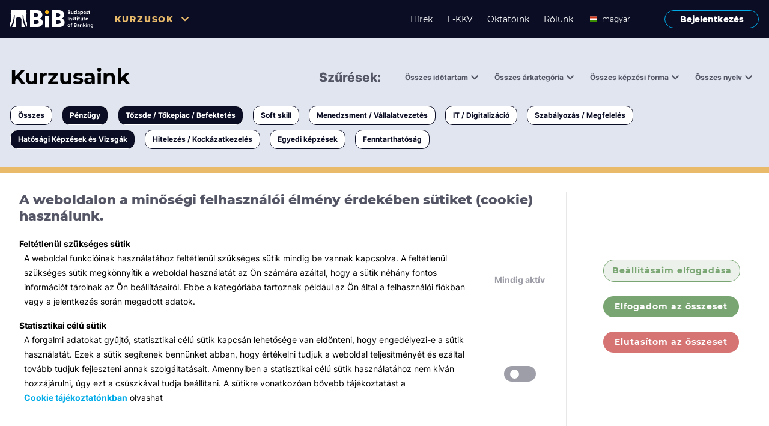

--- FILE ---
content_type: text/html; charset=utf-8
request_url: https://www.bib-edu.hu/kurzusok?categoryId=o-1&categoryId=o-7&categoryId=o-2&page=0&training-forms=W
body_size: 5709
content:
<!-- Libs--><!-- Components--><!-- React forms--><!DOCTYPE html><html lang="en"><head><!-- Google Tag Manager--><script>const cookies = document.cookie;
if (cookies.includes('statistics=true')) {
    (function (w, d, s, l, i) {
        w[l] = w[l] || [];
        w[l].push({
            'gtm.start':
                new Date().getTime(), event: 'gtm.js'
        });
        var f = d.getElementsByTagName(s)[0],
            j = d.createElement(s), dl = l != 'dataLayer' ? '&l=' + l : '';
        j.async = true;
        j.src =
            'https://www.googletagmanager.com/gtm.js?id=' + i + dl;
        f.parentNode.insertBefore(j, f);
    })(window, document, 'script', 'dataLayer', 'GTM-P77KJVJF');
}</script><!-- End Google Tag Manager--><meta name="viewport" content="width=device-width, initial-scale=1, maximum-scale=1, minimum-scale=1"/><meta charset="utf-8"/><meta http-equiv="Content-Type" content="text/html; charset=utf-8"/><link href="/assets/inter.css" rel="stylesheet"/><link href="/assets/montserrat.css" rel="stylesheet"/><!--link(rel="stylesheet" type="text/css" href="slick/slick.css")--><!--link(rel="stylesheet" type="text/css" href="slick/slick-theme.css")--><link href="/assets/styles.css?v=undefined" rel="stylesheet"/><link href="/assets/fa.css?v=undefined" rel="stylesheet"/><link rel="apple-touch-icon" sizes="180x180" href="/assets/favicons/apple-touch-icon.png"/><link rel="icon" type="image/png" sizes="32x32" href="/assets/favicons/favicon-32x32.png"/><link rel="icon" type="image/png" sizes="16x16" href="/assets/favicons/favicon-16x16.png"/><link rel="manifest" href="/assets/favicons/site.webmanifest"/><link rel="mask-icon" href="/assets/favicons/safari-pinned-tab.svg" color="#5bbad5"/><meta name="msapplication-TileColor" content="#da532c"/><meta name="theme-color" content="#ffffff"/><script src="/assets/js/jquery.js"></script><script src="/assets/js/masonry.js"></script><script src="/assets/js/slick.min.js"></script><script src="/assets/styles.js?v=undefined"></script><script src="/assets/web.js?v=undefined"></script><script src="https://www.google.com/recaptcha/api.js?render=explicit" async="async" defer="defer"></script></head><body><!-- Google Tag Manager (noscript)--><noscript><iframe src="https://www.googletagmanager.com/ns.html?id=GTM-P77KJVJF" height="0" width="0" style="display:none;visibility:hidden"></iframe></noscript><!-- End Google Tag Manager (noscript)--><div class="screen-body background-color--background-1"><div id="pixel-cookie-manager"></div><script>window.GLAZE.COOKIE_MANAGER('pixel-cookie-manager', JSON.parse(`{"id":"pixel-cookie-manager"}`))</script><div id="pixel-lang-sync"></div><script>window.GLAZE.LANG_SYNC('pixel-lang-sync', JSON.parse(`{"id":"pixel-lang-sync"}`))</script><div class="background-color--black-1 navigation-bar justify-content-center display-none display-md-flex w-100 z-100"><div class="row w-100 justify-content-center grid-width"><div class="col-24 display-flex"><div class="flex-fill display-flex flex-row align-items-center"><a href="/"><img class="navigation-logo" src="/assets/images/Logo-white.svg" alt="BiB logó"/></a><div class="navigation-bar-courses display-flex align-items-center pl-6"><div class="HeaderDropdown cursor-pointer dropdown-parent z-100"><span class="navigation-text color--secondary-1">Kurzusok</span><i class="fas fa-chevron-down color--secondary-1 HeaderDropdownIcon" aria-hidden="true"></i></div><div class="HeaderDropdownContent navigation-dropdown dropdown--hide display-flex flex-column overflow-hidden"><div class="background-color--light-1 border-radius-px-2"><div class="dropdown-pointer"></div><div><ul class="display-flex justify-content-start align-items-center"></ul><li class="list-style-none"><a class="hover-primary typo-h5 fw-800 display-flex align-items-center py-2 px-3" href="/kurzusok?page=0">Összes</a></li><div class="hr--db border-color--black-4"></div><li class="list-style-none"><a class="hover-primary typo-h5 fw-800 display-flex align-items-center py-2 px-3" href="/kurzusok?categoryId=o-1&amp;page=0">Pénzügy</a></li><div class="hr--db border-color--black-4"></div><li class="list-style-none"><a class="hover-primary typo-h5 fw-800 display-flex align-items-center py-2 px-3" href="/kurzusok?categoryId=o-2&amp;page=0">Tőzsde / Tőkepiac / Befektetés</a></li><div class="hr--db border-color--black-4"></div><li class="list-style-none"><a class="hover-primary typo-h5 fw-800 display-flex align-items-center py-2 px-3" href="/kurzusok?categoryId=o-3&amp;page=0">Soft skill</a></li><div class="hr--db border-color--black-4"></div><li class="list-style-none"><a class="hover-primary typo-h5 fw-800 display-flex align-items-center py-2 px-3" href="/kurzusok?categoryId=o-4&amp;page=0">Menedzsment / Vállalatvezetés</a></li><div class="hr--db border-color--black-4"></div><li class="list-style-none"><a class="hover-primary typo-h5 fw-800 display-flex align-items-center py-2 px-3" href="/kurzusok?categoryId=o-5&amp;page=0">IT / Digitalizáció</a></li><div class="hr--db border-color--black-4"></div><li class="list-style-none"><a class="hover-primary typo-h5 fw-800 display-flex align-items-center py-2 px-3" href="/kurzusok?categoryId=o-6&amp;page=0">Szabályozás / Megfelelés</a></li><div class="hr--db border-color--black-4"></div><li class="list-style-none"><a class="hover-primary typo-h5 fw-800 display-flex align-items-center py-2 px-3" href="/kurzusok?categoryId=o-7&amp;page=0">Hatósági Képzések és Vizsgák</a></li><div class="hr--db border-color--black-4"></div><li class="list-style-none"><a class="hover-primary typo-h5 fw-800 display-flex align-items-center py-2 px-3" href="/kurzusok?categoryId=o-8&amp;page=0">Hitelezés / Kockázatkezelés</a></li><div class="hr--db border-color--black-4"></div><li class="list-style-none"><a class="hover-primary typo-h5 fw-800 display-flex align-items-center py-2 px-3" href="/kurzusok?categoryId=o-9&amp;page=0">Egyedi képzések</a></li><div class="hr--db border-color--black-4"></div><li class="list-style-none"><a class="hover-primary typo-h5 fw-800 display-flex align-items-center py-2 px-3" href="/kurzusok?categoryId=o-10&amp;page=0">Fenntarthatóság</a></li><div class="hr--db border-color--black-4"></div></div></div></div></div></div><div class="display-flex flex-row align-items-center"><a class="navigation-item hover-secondary text-decoration-none" href="/hirek">Hírek</a><a class="navigation-item hover-secondary text-decoration-none" href="/ekkv">E-KKV</a><a class="navigation-item hover-secondary text-decoration-none" href="/oktatok">Oktatóink</a><a class="navigation-item hover-secondary text-decoration-none" href="/rolunk">Rólunk</a><div class="pr-4" id="desktop-date-picker"></div><script>window.GLAZE.LANGUAGE_PICKER('desktop-date-picker', JSON.parse(`{"id":"desktop-date-picker","isUserLoggedIn":false}`))</script><a class="fw-800 button-login border-1 btn--outline border-color--primary-1 text-decoration-none ml-3 btn-w-157 hover-login" href="/bejelentkezes">Bejelentkezés</a></div></div></div></div><div class="container-fluid background-color--black-1 mobile-header MobileMenu display-flex display-md-none"><div class="display-flex justify-content-center w-100"><div class="cursor-pointer MobileMenuToggle display-flex mobile-header__menu"><i class="fas fa-bars color--light-1 MobileMenuIcon"></i><p class="typo-p color--light-1 ButtonTitle">Menü</p></div><div class="cursor-pointer MobileMenuToggle display-none mobile-header__menu"><i class="fas fa-times color--light-1 MobileMenuIcon"></i><p class="typo-p color--light-1 ButtonTitle">Bezárás</p></div><a href="/"><img class="navigation-logo" src="/assets/images/Logo-white.svg" alt="BiB logó"/></a></div><div class="container-fluid mobile-overlay w-100 MobileMenuMenu"><div class="mobile-overlay__left display-flex flex-column align-items-baseline background-color--black-2 MobileMenuMenu"><div class="display-flex align-items-center flex-column"><div class="text-align-left"><div class="HeaderMobileDropdown cursor-pointer dropdown-parent"><span class="navigation-text pl-3 fw-700 color--secondary-1">Kurzusok</span><i class="fas fa-chevron-down color--secondary-1 HeaderMobileDropdownIcon pl-3" aria-hidden="true"></i></div><div class="HeaderMobileDropdownContent dropdown--hide display-flex flex-column overflow-hidden"><div class="display-flex flex-column"><a class="navigation-item color--light-1 text-decoration-none mobile-navigaton-padding" href="/kurzusok?page=0">Összes</a><a class="navigation-item color--light-1 text-decoration-none mobile-navigaton-padding" href="/kurzusok?categoryId=o-1&amp;page=0">Pénzügy</a><a class="navigation-item color--light-1 text-decoration-none mobile-navigaton-padding" href="/kurzusok?categoryId=o-2&amp;page=0">Tőzsde / Tőkepiac / Befektetés</a><a class="navigation-item color--light-1 text-decoration-none mobile-navigaton-padding" href="/kurzusok?categoryId=o-3&amp;page=0">Soft skill</a><a class="navigation-item color--light-1 text-decoration-none mobile-navigaton-padding" href="/kurzusok?categoryId=o-4&amp;page=0">Menedzsment / Vállalatvezetés</a><a class="navigation-item color--light-1 text-decoration-none mobile-navigaton-padding" href="/kurzusok?categoryId=o-5&amp;page=0">IT / Digitalizáció</a><a class="navigation-item color--light-1 text-decoration-none mobile-navigaton-padding" href="/kurzusok?categoryId=o-6&amp;page=0">Szabályozás / Megfelelés</a><a class="navigation-item color--light-1 text-decoration-none mobile-navigaton-padding" href="/kurzusok?categoryId=o-7&amp;page=0">Hatósági Képzések és Vizsgák</a><a class="navigation-item color--light-1 text-decoration-none mobile-navigaton-padding" href="/kurzusok?categoryId=o-8&amp;page=0">Hitelezés / Kockázatkezelés</a><a class="navigation-item color--light-1 text-decoration-none mobile-navigaton-padding" href="/kurzusok?categoryId=o-9&amp;page=0">Egyedi képzések</a><a class="navigation-item color--light-1 text-decoration-none mobile-navigaton-padding" href="/kurzusok?categoryId=o-10&amp;page=0">Fenntarthatóság</a></div></div></div></div><a class="navigation-item color--light-1 text-decoration-none mobile-navigaton-padding" href="/hirek">Hírek</a><a class="navigation-item hover-secondary text-decoration-none mobile-navigaton-padding" href="/ekkv">E-KKV</a><a class="navigation-item color--light-1 text-decoration-none mobile-navigaton-padding" href="/oktatok">Oktatóink</a><a class="navigation-item color--light-1 text-decoration-none mobile-navigaton-padding" href="/rolunk">Rólunk</a><div class="pt-5"></div><a class="fw-800 button-login border-1 btn--outline border-color--primary-1 text-decoration-none ml-3 btn-w-157 hover-login" href="/bejelentkezes">Bejelentkezés</a></div><div class="mobile-overlay__right display-flex flex-column background-color--mobile-right-1 MobileMenuToggle MobileOpacity"></div></div></div><div class="container-fluid p-0 display-flex justify-content-center full-screen appear-smoothly-opacity"><div class="w-lg-100 display-flex justify-content-center align-items-center flex-column grid-width"><div class="display-flex display-sm-none flex-column no-clear-fix w-100 pt-5 grid-width--mobile px-3"><div class="display-flex justify-content-between no-clear-fix"><h1>Kurzusaink</h1><a class="button-tutor my-2 typo-course-status fw-700 cursor-pointer background-color--light-1 btn-w-90 MobileFilterToggle">Kurzusaink</a><div class="MobileFilterMenu ease-in-transition w-100"><div class="MobileFilterRight"><div class="display-flex flex-column pb-7rem"><div class="display-flex justify-content-between pt-7 pl-3 no-clear-fix"><h4 class="typo-h4 fw-800">Szűrések</h4><div class="MobileFilterClose display-flex align-items-center btn-w-72 justify-content-between"><span class="typo-small-inter color--black-2">Bezárás</span><i class="fas fa-times"></i></div></div><div><div class="display-flex flex-column py-1"><div class="TimeMobileDropdown cursor-pointer dropdown-parent display-flex no-clear-fix align-items-center pl-3"><span class="fw-700  pr-2">Összes időtartam</span><i class="fas fa-chevron-down  TimeMobileDropdownIcon" aria-hidden="true"></i></div><div class="TimeMobileDropdownContent transition mobile-filter-list display-flex flex-column overflow-hidden dropdown--hide z-100 pl-3"><div></div><div class="display-flex align-items-center justify-content-between no-clear-fix"><a class="color--black-1 hover-primary typo-p-inter fw-400 display-flex align-items-center py-2" href="/kurzusok?categoryId=o-1&amp;categoryId=o-7&amp;categoryId=o-2&amp;page=0&amp;training-forms=W&amp;training-time=1">0,5 napnál rövidebb</a><i class="px-4"></i></div><div class="hr--db border-color--black-4 w-100"></div><div class="display-flex align-items-center justify-content-between no-clear-fix"><a class="color--black-1 hover-primary typo-p-inter fw-400 display-flex align-items-center py-2" href="/kurzusok?categoryId=o-1&amp;categoryId=o-7&amp;categoryId=o-2&amp;page=0&amp;training-forms=W&amp;training-time=2">1-3 napos</a><i class="px-4"></i></div><div class="hr--db border-color--black-4 w-100"></div><div class="display-flex align-items-center justify-content-between no-clear-fix"><a class="color--black-1 hover-primary typo-p-inter fw-400 display-flex align-items-center py-2" href="/kurzusok?categoryId=o-1&amp;categoryId=o-7&amp;categoryId=o-2&amp;page=0&amp;training-forms=W&amp;training-time=3">3 napnál hosszabb</a><i class="px-4"></i></div><div class="hr--db border-color--black-4 w-100"></div></div></div><div class="display-flex flex-column py-1"><div class="CostMobileDropdown cursor-pointer dropdown-parent display-flex no-clear-fix align-items-center pl-3"><span class="fw-700  pr-2">Összes árkategória</span><i class="fas fa-chevron-down  CostMobileDropdownIcon" aria-hidden="true"></i></div><div class="CostMobileDropdownContent transition mobile-filter-list display-flex flex-column overflow-hidden dropdown--hide z-100 pl-3"><div></div><div class="display-flex align-items-center justify-content-between no-clear-fix"><a class="color--black-1 hover-primary typo-p-inter fw-400 display-flex align-items-center py-2" href="/kurzusok?categoryId=o-1&amp;categoryId=o-7&amp;categoryId=o-2&amp;page=0&amp;price=0&amp;training-forms=W">ingyenes</a><i class="px-4"></i></div><div class="hr--db border-color--black-4 w-100"></div><div class="display-flex align-items-center justify-content-between no-clear-fix"><a class="color--black-1 hover-primary typo-p-inter fw-400 display-flex align-items-center py-2" href="/kurzusok?categoryId=o-1&amp;categoryId=o-7&amp;categoryId=o-2&amp;page=0&amp;price=1&amp;training-forms=W">< 50 000 Ft</a><i class="px-4"></i></div><div class="hr--db border-color--black-4 w-100"></div><div class="display-flex align-items-center justify-content-between no-clear-fix"><a class="color--black-1 hover-primary typo-p-inter fw-400 display-flex align-items-center py-2" href="/kurzusok?categoryId=o-1&amp;categoryId=o-7&amp;categoryId=o-2&amp;page=0&amp;price=2&amp;training-forms=W">< 150 000 Ft</a><i class="px-4"></i></div><div class="hr--db border-color--black-4 w-100"></div><div class="display-flex align-items-center justify-content-between no-clear-fix"><a class="color--black-1 hover-primary typo-p-inter fw-400 display-flex align-items-center py-2" href="/kurzusok?categoryId=o-1&amp;categoryId=o-7&amp;categoryId=o-2&amp;page=0&amp;price=3&amp;training-forms=W">> 150 000 Ft</a><i class="px-4"></i></div><div class="hr--db border-color--black-4 w-100"></div></div></div><div class="display-flex flex-column py-1"><div class="TypeMobileDropdown cursor-pointer dropdown-parent display-flex no-clear-fix align-items-center pl-3"><span class="fw-700  pr-2">Összes képzési forma</span><i class="fas fa-chevron-down  TypeMobileDropdownIcon" aria-hidden="true"></i></div><div class="TypeMobileDropdownContent transition mobile-filter-list display-flex flex-column overflow-hidden dropdown--hide z-100 pl-3"><div></div><div class="display-flex align-items-center justify-content-between no-clear-fix"><a class="color--black-1 hover-primary typo-p-inter fw-400 display-flex align-items-center py-2" href="/kurzusok?categoryId=o-1&amp;categoryId=o-7&amp;categoryId=o-2&amp;page=0&amp;training-forms=W&amp;training-forms=T">Tantermi</a><i class="px-4"></i></div><div class="hr--db border-color--black-4 w-100"></div><div class="display-flex align-items-center justify-content-between no-clear-fix"><a class="color--black-1 hover-primary typo-p-inter fw-400 display-flex align-items-center py-2" href="/kurzusok?categoryId=o-1&amp;categoryId=o-7&amp;categoryId=o-2&amp;page=0&amp;training-forms=W&amp;training-forms=O">Online</a><i class="px-4"></i></div><div class="hr--db border-color--black-4 w-100"></div><div class="display-flex align-items-center justify-content-between no-clear-fix"><a class="color--black-1 hover-primary typo-p-inter fw-400 display-flex align-items-center py-2" href="/kurzusok?categoryId=o-1&amp;categoryId=o-7&amp;categoryId=o-2&amp;page=0&amp;training-forms=W&amp;training-forms=W">Workshop</a><i class="px-4"></i></div><div class="hr--db border-color--black-4 w-100"></div><div class="display-flex align-items-center justify-content-between no-clear-fix"><a class="color--black-1 hover-primary typo-p-inter fw-400 display-flex align-items-center py-2" href="/kurzusok?categoryId=o-1&amp;categoryId=o-7&amp;categoryId=o-2&amp;page=0&amp;training-forms=W&amp;training-forms=E">E-learning</a><i class="px-4"></i></div><div class="hr--db border-color--black-4 w-100"></div><div class="display-flex align-items-center justify-content-between no-clear-fix"><a class="color--black-1 hover-primary typo-p-inter fw-400 display-flex align-items-center py-2" href="/kurzusok?categoryId=o-1&amp;categoryId=o-7&amp;categoryId=o-2&amp;page=0&amp;training-forms=W&amp;training-forms=V">Vizsga / pótvizsga</a><i class="px-4"></i></div><div class="hr--db border-color--black-4 w-100"></div></div></div><div class="display-flex flex-column py-1"><div class="LangMobileDropdown cursor-pointer dropdown-parent display-flex no-clear-fix align-items-center pl-3"><span class="fw-700  pr-2">Összes nyelv</span><i class="fas fa-chevron-down  LangMobileDropdownIcon" aria-hidden="true"></i></div><div class="LangMobileDropdownContent transition mobile-filter-list display-flex flex-column overflow-hidden dropdown--hide z-100 pl-3"><div></div><div class="display-flex align-items-center justify-content-between no-clear-fix"><a class="color--black-1 hover-primary typo-p-inter fw-400 display-flex align-items-center py-2" href="/kurzusok?categoryId=o-1&amp;categoryId=o-7&amp;categoryId=o-2&amp;lang=en&amp;page=0&amp;training-forms=W">angol</a><i class="px-4"></i></div><div class="hr--db border-color--black-4 w-100"></div><div class="display-flex align-items-center justify-content-between no-clear-fix"><a class="color--black-1 hover-primary typo-p-inter fw-400 display-flex align-items-center py-2" href="/kurzusok?categoryId=o-1&amp;categoryId=o-7&amp;categoryId=o-2&amp;lang=hu&amp;page=0&amp;training-forms=W">magyar</a><i class="px-4"></i></div><div class="hr--db border-color--black-4 w-100"></div></div></div></div></div></div><div class="MobileFilterLeft"></div></div></div><div class="display-flex position-relative"><div class="display-flex flex-column w-49 py-2"><div class="MobileFiltersDropdown cursor-pointer dropdown-parent display-flex no-clear-fix align-items-center p-1"><span class="typo-p-inter fw-900 color--black-2">Minden témában</span><i class="fas fa-chevron-down fw-900 pl-2 color--black-2 MobileFiltersDropdownIcon" aria-hidden="true"></i></div><div class="MobileFiltersDropdownContent transition mobile-filter-dropdown display-flex flex-column overflow-hidden dropdown--hide z-100"><div><div class="display-flex align-items-center justify-content-between no-clear-fix"><a class="color--black-1 hover-primary typo-p-inter fw-400 display-flex align-items-center py-2 pl-3" href="/undefined">Összes</a><i class="px-4"></i></div><div class="hr--db border-color--black-4 w-100"></div></div><div class="display-flex align-items-center justify-content-between no-clear-fix"><a class="color--primary-1 hover-primary typo-p-inter fw-400 display-flex align-items-center py-2 pl-3" href="/kurzusok?categoryId=o-7&amp;categoryId=o-2&amp;page=0&amp;training-forms=W">Pénzügy</a><i class="fas fa-times color--primary-1 px-4"></i></div><div class="hr--db border-color--black-4 w-100"></div><div class="display-flex align-items-center justify-content-between no-clear-fix"><a class="color--primary-1 hover-primary typo-p-inter fw-400 display-flex align-items-center py-2 pl-3" href="/kurzusok?categoryId=o-1&amp;categoryId=o-7&amp;page=0&amp;training-forms=W">Tőzsde / Tőkepiac / Befektetés</a><i class="fas fa-times color--primary-1 px-4"></i></div><div class="hr--db border-color--black-4 w-100"></div><div class="display-flex align-items-center justify-content-between no-clear-fix"><a class="color--black-1 hover-primary typo-p-inter fw-400 display-flex align-items-center py-2 pl-3" href="/kurzusok?categoryId=o-1&amp;categoryId=o-7&amp;categoryId=o-2&amp;categoryId=o-3&amp;page=0&amp;training-forms=W">Soft skill</a><i class="px-4"></i></div><div class="hr--db border-color--black-4 w-100"></div><div class="display-flex align-items-center justify-content-between no-clear-fix"><a class="color--black-1 hover-primary typo-p-inter fw-400 display-flex align-items-center py-2 pl-3" href="/kurzusok?categoryId=o-1&amp;categoryId=o-7&amp;categoryId=o-2&amp;categoryId=o-4&amp;page=0&amp;training-forms=W">Menedzsment / Vállalatvezetés</a><i class="px-4"></i></div><div class="hr--db border-color--black-4 w-100"></div><div class="display-flex align-items-center justify-content-between no-clear-fix"><a class="color--black-1 hover-primary typo-p-inter fw-400 display-flex align-items-center py-2 pl-3" href="/kurzusok?categoryId=o-1&amp;categoryId=o-7&amp;categoryId=o-2&amp;categoryId=o-5&amp;page=0&amp;training-forms=W">IT / Digitalizáció</a><i class="px-4"></i></div><div class="hr--db border-color--black-4 w-100"></div><div class="display-flex align-items-center justify-content-between no-clear-fix"><a class="color--black-1 hover-primary typo-p-inter fw-400 display-flex align-items-center py-2 pl-3" href="/kurzusok?categoryId=o-1&amp;categoryId=o-7&amp;categoryId=o-2&amp;categoryId=o-6&amp;page=0&amp;training-forms=W">Szabályozás / Megfelelés</a><i class="px-4"></i></div><div class="hr--db border-color--black-4 w-100"></div><div class="display-flex align-items-center justify-content-between no-clear-fix"><a class="color--primary-1 hover-primary typo-p-inter fw-400 display-flex align-items-center py-2 pl-3" href="/kurzusok?categoryId=o-1&amp;categoryId=o-2&amp;page=0&amp;training-forms=W">Hatósági Képzések és Vizsgák</a><i class="fas fa-times color--primary-1 px-4"></i></div><div class="hr--db border-color--black-4 w-100"></div><div class="display-flex align-items-center justify-content-between no-clear-fix"><a class="color--black-1 hover-primary typo-p-inter fw-400 display-flex align-items-center py-2 pl-3" href="/kurzusok?categoryId=o-1&amp;categoryId=o-7&amp;categoryId=o-2&amp;categoryId=o-8&amp;page=0&amp;training-forms=W">Hitelezés / Kockázatkezelés</a><i class="px-4"></i></div><div class="hr--db border-color--black-4 w-100"></div><div class="display-flex align-items-center justify-content-between no-clear-fix"><a class="color--black-1 hover-primary typo-p-inter fw-400 display-flex align-items-center py-2 pl-3" href="/kurzusok?categoryId=o-1&amp;categoryId=o-7&amp;categoryId=o-2&amp;categoryId=o-9&amp;page=0&amp;training-forms=W">Egyedi képzések</a><i class="px-4"></i></div><div class="hr--db border-color--black-4 w-100"></div><div class="display-flex align-items-center justify-content-between no-clear-fix"><a class="color--black-1 hover-primary typo-p-inter fw-400 display-flex align-items-center py-2 pl-3" href="/kurzusok?categoryId=o-1&amp;categoryId=o-7&amp;categoryId=o-2&amp;categoryId=o-10&amp;page=0&amp;training-forms=W">Fenntarthatóság</a><i class="px-4"></i></div><div class="hr--db border-color--black-4 w-100"></div></div></div></div></div><div class="container-fluid display-none display-sm-flex courses-header flex-column grid-width"><div class="display-flex flex-row justify-content-between w-100 pt-7 row"><h1 class="col-24 col-xl-5">Kurzusaink</h1><div class="display-flex justify-content-end align-items-center w-100 col-24 col-xl-19"><div><small class="typo-course-status color--black-2 fw-800 pr-2 fs-21">Szűrések:</small><div class="TimerFilterDropdown display-inline-block pl-7 position-relative"><small class="typo-course-status  color--black-2 cursor-pointer">Összes időtartam</small><i class="fa fa-chevron-down courses-header__icon color--black-2 TimerFilterDropdownIcon"></i><div class="TimerFilterDropdownContent display-flex flex-column background-color--light-1 dropdown-transition filter-dropdown dropdown--hide overflow-hidden"><div class="cursor-pointer px-2 border-radius-px-4 display-flex align-items-center justify-content-between no-clear-fix"><a class="hover-primary text-decoration-none display-flex justify-content-between py-2 w-100" href="/kurzusok?categoryId=o-1&amp;categoryId=o-7&amp;categoryId=o-2&amp;page=0&amp;training-forms=W&amp;training-time=1"><small>0,5 napnál rövidebb</small><i></i></a></div><div class="hr--light border-color--black-5 w-100"></div><div class="cursor-pointer px-2 border-radius-px-4 display-flex align-items-center justify-content-between no-clear-fix"><a class="hover-primary text-decoration-none display-flex justify-content-between py-2 w-100" href="/kurzusok?categoryId=o-1&amp;categoryId=o-7&amp;categoryId=o-2&amp;page=0&amp;training-forms=W&amp;training-time=2"><small>1-3 napos</small><i></i></a></div><div class="hr--light border-color--black-5 w-100"></div><div class="cursor-pointer px-2 border-radius-px-4 display-flex align-items-center justify-content-between no-clear-fix"><a class="hover-primary text-decoration-none display-flex justify-content-between py-2 w-100" href="/kurzusok?categoryId=o-1&amp;categoryId=o-7&amp;categoryId=o-2&amp;page=0&amp;training-forms=W&amp;training-time=3"><small>3 napnál hosszabb</small><i></i></a></div><div class="hr--light border-color--black-5 w-100"></div></div></div><div class="PriceFilterDropdown display-inline-block pl-7 position-relative"><small class="typo-course-status  color--black-2 cursor-pointer">Összes árkategória</small><i class="fa fa-chevron-down courses-header__icon color--black-2 PriceFilterDropdownIcon"></i><div class="PriceFilterDropdownContent display-flex flex-column background-color--light-1 dropdown-transition filter-dropdown dropdown--hide overflow-hidden"><div class="cursor-pointer px-2 border-radius-px-4 display-flex align-items-center justify-content-between no-clear-fix"><a class="hover-primary text-decoration-none display-flex justify-content-between py-2 w-100" href="/kurzusok?categoryId=o-1&amp;categoryId=o-7&amp;categoryId=o-2&amp;page=0&amp;price=0&amp;training-forms=W"><small>ingyenes</small><i></i></a></div><div class="hr--light border-color--black-5 w-100"></div><div class="cursor-pointer px-2 border-radius-px-4 display-flex align-items-center justify-content-between no-clear-fix"><a class="hover-primary text-decoration-none display-flex justify-content-between py-2 w-100" href="/kurzusok?categoryId=o-1&amp;categoryId=o-7&amp;categoryId=o-2&amp;page=0&amp;price=1&amp;training-forms=W"><small>&lt; 50 000 Ft</small><i></i></a></div><div class="hr--light border-color--black-5 w-100"></div><div class="cursor-pointer px-2 border-radius-px-4 display-flex align-items-center justify-content-between no-clear-fix"><a class="hover-primary text-decoration-none display-flex justify-content-between py-2 w-100" href="/kurzusok?categoryId=o-1&amp;categoryId=o-7&amp;categoryId=o-2&amp;page=0&amp;price=2&amp;training-forms=W"><small>&lt; 150 000 Ft</small><i></i></a></div><div class="hr--light border-color--black-5 w-100"></div><div class="cursor-pointer px-2 border-radius-px-4 display-flex align-items-center justify-content-between no-clear-fix"><a class="hover-primary text-decoration-none display-flex justify-content-between py-2 w-100" href="/kurzusok?categoryId=o-1&amp;categoryId=o-7&amp;categoryId=o-2&amp;page=0&amp;price=3&amp;training-forms=W"><small>&gt; 150 000 Ft</small><i></i></a></div><div class="hr--light border-color--black-5 w-100"></div></div></div><div class="TypeFilterDropdown display-inline-block pl-7 position-relative"><small class="typo-course-status  color--black-2 cursor-pointer">Összes képzési forma</small><i class="fa fa-chevron-down courses-header__icon color--black-2 TypeFilterDropdownIcon"></i><div class="TypeFilterDropdownContent display-flex flex-column background-color--light-1 dropdown-transition filter-dropdown dropdown--hide overflow-hidden"><div class="cursor-pointer px-2 border-radius-px-4 display-flex align-items-center justify-content-between no-clear-fix"><a class="hover-primary text-decoration-none display-flex justify-content-between py-2 w-100" href="/kurzusok?categoryId=o-1&amp;categoryId=o-7&amp;categoryId=o-2&amp;page=0&amp;training-forms=W&amp;training-forms=T"><small>Tantermi</small><i></i></a></div><div class="hr--light border-color--black-5 w-100"></div><div class="cursor-pointer px-2 border-radius-px-4 display-flex align-items-center justify-content-between no-clear-fix"><a class="hover-primary text-decoration-none display-flex justify-content-between py-2 w-100" href="/kurzusok?categoryId=o-1&amp;categoryId=o-7&amp;categoryId=o-2&amp;page=0&amp;training-forms=W&amp;training-forms=O"><small>Online</small><i></i></a></div><div class="hr--light border-color--black-5 w-100"></div><div class="cursor-pointer px-2 border-radius-px-4 display-flex align-items-center justify-content-between no-clear-fix"><a class="color--primary-1 hover-opacity text-decoration-none display-flex justify-content-between py-2 w-100" href="/kurzusok?categoryId=o-1&amp;categoryId=o-7&amp;categoryId=o-2&amp;page=0"><small>Workshop</small><i class="fas fa-times color--primary-1"></i></a></div><div class="hr--light border-color--black-5 w-100"></div><div class="cursor-pointer px-2 border-radius-px-4 display-flex align-items-center justify-content-between no-clear-fix"><a class="hover-primary text-decoration-none display-flex justify-content-between py-2 w-100" href="/kurzusok?categoryId=o-1&amp;categoryId=o-7&amp;categoryId=o-2&amp;page=0&amp;training-forms=W&amp;training-forms=E"><small>E-learning</small><i></i></a></div><div class="hr--light border-color--black-5 w-100"></div><div class="cursor-pointer px-2 border-radius-px-4 display-flex align-items-center justify-content-between no-clear-fix"><a class="hover-primary text-decoration-none display-flex justify-content-between py-2 w-100" href="/kurzusok?categoryId=o-1&amp;categoryId=o-7&amp;categoryId=o-2&amp;page=0&amp;training-forms=W&amp;training-forms=V"><small>Vizsga / pótvizsga</small><i></i></a></div><div class="hr--light border-color--black-5 w-100"></div></div></div><div class="LangFilterDropdown display-inline-block pl-7 position-relative"><small class="typo-course-status  color--black-2 cursor-pointer">Összes nyelv</small><i class="fa fa-chevron-down courses-header__icon color--black-2 LangFilterDropdownIcon"></i><div class="LangFilterDropdownContent display-flex flex-column background-color--light-1 dropdown-transition filter-dropdown dropdown--hide overflow-hidden"><div class="cursor-pointer px-2 border-radius-px-4 display-flex align-items-center justify-content-between no-clear-fix"><a class="hover-primary text-decoration-none display-flex justify-content-between py-2 w-100" href="/kurzusok?categoryId=o-1&amp;categoryId=o-7&amp;categoryId=o-2&amp;lang=en&amp;page=0&amp;training-forms=W"><small>angol</small><i></i></a></div><div class="hr--light border-color--black-5 w-100"></div><div class="cursor-pointer px-2 border-radius-px-4 display-flex align-items-center justify-content-between no-clear-fix"><a class="hover-primary text-decoration-none display-flex justify-content-between py-2 w-100" href="/kurzusok?categoryId=o-1&amp;categoryId=o-7&amp;categoryId=o-2&amp;lang=hu&amp;page=0&amp;training-forms=W"><small>magyar</small><i></i></a></div><div class="hr--light border-color--black-5 w-100"></div></div></div></div></div></div><div class="py-5"><div class="display-flex flex-wrap"><a class="background-color--light-1 color--black-1 button-tutor mr-4 my-2 typo-course-status fw-700 px-3 cursor-pointer hover-scale" href="/kurzusok">Összes</a><a class="background-color--black-1 color--light-1 hover-scale button-tutor mr-4 my-2 typo-course-status fw-700 px-3 cursor-pointer" href="/kurzusok?categoryId=o-1&amp;page=0">Pénzügy</a><a class="background-color--black-1 color--light-1 hover-scale button-tutor mr-4 my-2 typo-course-status fw-700 px-3 cursor-pointer" href="/kurzusok?categoryId=o-2&amp;page=0">Tőzsde / Tőkepiac / Befektetés</a><a class="background-color--light-1 color--black-1 hover-scale button-tutor mr-4 my-2 typo-course-status fw-700 px-3 cursor-pointer" href="/kurzusok?categoryId=o-3&amp;page=0">Soft skill</a><a class="background-color--light-1 color--black-1 hover-scale button-tutor mr-4 my-2 typo-course-status fw-700 px-3 cursor-pointer" href="/kurzusok?categoryId=o-4&amp;page=0">Menedzsment / Vállalatvezetés</a><a class="background-color--light-1 color--black-1 hover-scale button-tutor mr-4 my-2 typo-course-status fw-700 px-3 cursor-pointer" href="/kurzusok?categoryId=o-5&amp;page=0">IT / Digitalizáció</a><a class="background-color--light-1 color--black-1 hover-scale button-tutor mr-4 my-2 typo-course-status fw-700 px-3 cursor-pointer" href="/kurzusok?categoryId=o-6&amp;page=0">Szabályozás / Megfelelés</a><a class="background-color--black-1 color--light-1 hover-scale button-tutor mr-4 my-2 typo-course-status fw-700 px-3 cursor-pointer" href="/kurzusok?categoryId=o-7&amp;page=0">Hatósági Képzések és Vizsgák</a><a class="background-color--light-1 color--black-1 hover-scale button-tutor mr-4 my-2 typo-course-status fw-700 px-3 cursor-pointer" href="/kurzusok?categoryId=o-8&amp;page=0">Hitelezés / Kockázatkezelés</a><a class="background-color--light-1 color--black-1 hover-scale button-tutor mr-4 my-2 typo-course-status fw-700 px-3 cursor-pointer" href="/kurzusok?categoryId=o-9&amp;page=0">Egyedi képzések</a><a class="background-color--light-1 color--black-1 hover-scale button-tutor mr-4 my-2 typo-course-status fw-700 px-3 cursor-pointer" href="/kurzusok?categoryId=o-10&amp;page=0">Fenntarthatóság</a></div></div></div><div class="row w-100"><div class="display-flex justify-content-center w-100 py-4rem color--black-3"><h2 class="typo-h2 fw-800">Ebben a kategóriában nincs elérhető kurzus!</h2></div></div><div class="display-flex justify-content-center my-7 list-style-none"><div class="display-flex align-items-center"><a class="fw-800 button-normal color--black-1 typo-h4"><i class="color--black-3 fa fa-chevron-double-left pagination__icon"></i></a><a class="fw-800 button-normal color--black-1 typo-h4 px-3"><i class="color--black-3 fa fa-chevron-left pagination__icon"></i></a><a class="fw-800 button-normal color--black-1 typo-h4 px-3"><i class="color--black-3 fa fa-chevron-right pagination__icon"></i></a><a class="fw-800 button-normal color--black-1 typo-h4"><i class="color--black-3 fa fa-chevron-double-right pagination__icon"></i></a></div></div><div class="mb-7 pb-7"><h3 class="typo-h3 uppercase text-align-center pb-7">Oktatóink a témában</h3><div class="display-none display-lg-flex"><div class="display-inherit display-sm-none"><div id="reviews-carousel-mobile-instructors-large"></div><script>window.GLAZE.REVIEWS_CAROUSEL('reviews-carousel-mobile-instructors-large', JSON.parse("{\"id\":\"large\",\"items\":[],\"translate\":{},\"carouselType\":\"mobile-instructors\"}"))</script></div><div class="display-sm-inherit display-none"><div id="instructors-carousel-large"></div><script>window.GLAZE.INSTRUCTOR_CAROUSEL('instructors-carousel-large', JSON.parse("{\"id\":\"large\",\"instructors\":[],\"size\":\"large\"}"))</script></div></div><div class="display-flex display-lg-none"><div class="display-inherit display-sm-none"><div id="reviews-carousel-mobile-instructors-medium"></div><script>window.GLAZE.REVIEWS_CAROUSEL('reviews-carousel-mobile-instructors-medium', JSON.parse("{\"id\":\"medium\",\"items\":[],\"translate\":{},\"carouselType\":\"mobile-instructors\"}"))</script></div><div class="display-sm-inherit display-none"><div id="instructors-carousel-medium"></div><script>window.GLAZE.INSTRUCTOR_CAROUSEL('instructors-carousel-medium', JSON.parse("{\"id\":\"medium\",\"instructors\":[]}"))</script></div></div></div></div></div><div class="container-fluid background-color--black-1 footer display-none display-md-block"><div class="row justify-content-center"><footer class="grid-width footer__content justify-content-center w-100"><div class="row p-7"><div class="col-12 col-lg-9 py-7 pl-0"><img class="navigation-logo pb-5" src="/assets/images/Logo-white.svg" alt="BiB logó"/><p class="typo-p-bold-light mb-m5">Iroda:</p><p class="typo-small color--light-1">1117 Budapest, Infopark stny. 1. I épület, 3. emelet 317. iroda</p><p class="typo-p-bold-light mb-m5">Elérhetőség:</p><p class="typo-small color--light-1">info@bib-edu.hu</p><p class="typo-p-bold-light mb-m5">Ügyfélszolgálat:</p><p class="typo-small color--light-1">H-P 9:00 - 16:00</p><p class="typo-p-bold-light mb-m5">Nyilvántartási szám:</p><p class="typo-small color--light-1">B/2020/001621</p><p class="typo-p-bold-light mb-m5">Felnőttképzési engedély száma:</p><p class="typo-small color--light-1">E/2020/000263</p></div><div class="col-12 col-lg-7 py-7 display-flex flex-column"><p class="typo-p-bold-light pb-2">Témáink</p><a class="text-decoration-none typo-small hover-secondary pb-2" href="/kurzusok?categoryId=o-1&amp;page=0">Pénzügy</a><a class="text-decoration-none typo-small hover-secondary pb-2" href="/kurzusok?categoryId=o-2&amp;page=0">Tőzsde / Tőkepiac / Befektetés</a><a class="text-decoration-none typo-small hover-secondary pb-2" href="/kurzusok?categoryId=o-3&amp;page=0">Soft skill</a><a class="text-decoration-none typo-small hover-secondary pb-2" href="/kurzusok?categoryId=o-4&amp;page=0">Menedzsment / Vállalatvezetés</a><a class="text-decoration-none typo-small hover-secondary pb-2" href="/kurzusok?categoryId=o-5&amp;page=0">IT / Digitalizáció</a><a class="text-decoration-none typo-small hover-secondary pb-2" href="/kurzusok?categoryId=o-6&amp;page=0">Szabályozás / Megfelelés</a><a class="text-decoration-none typo-small hover-secondary pb-2" href="/kurzusok?categoryId=o-7&amp;page=0">Hatósági Képzések és Vizsgák</a><a class="text-decoration-none typo-small hover-secondary pb-2" href="/kurzusok?categoryId=o-8&amp;page=0">Hitelezés / Kockázatkezelés</a><a class="text-decoration-none typo-small hover-secondary pb-2" href="/kurzusok?categoryId=o-9&amp;page=0">Egyedi képzések</a><a class="text-decoration-none typo-small hover-secondary pb-2" href="/kurzusok?categoryId=o-10&amp;page=0">Fenntarthatóság</a></div><div class="col-12 col-lg-5 py-7 pr-0 display-flex flex-column"><p class="typo-p-bold-light pb-2">Rólunk</p><a class="text-decoration-none typo-small hover-secondary pb-2" href="/hirek">Hírek</a><a class="text-decoration-none typo-small hover-secondary pb-2" href="/rolunk">Rólunk</a><a class="text-decoration-none typo-small hover-secondary pb-2" href="/oktatok?page=0">Oktatóink</a><a class="text-decoration-none typo-small hover-secondary pb-2" href="/bejelentkezes">Bejelentkezés</a></div><div class="col-12 col-lg-3 py-7 display-flex flex-column"><p class="typo-p-bold-light pb-2">Jogi dokumentumok</p><a class="text-decoration-none typo-small hover-secondary pb-2" href="/gyakran-ismetelt-kerdesek">GY.I.K.</a><a class="text-decoration-none typo-small hover-secondary pb-2" href="/altalanos-szerzodesi-feltetelek">ÁSZF</a><a class="text-decoration-none typo-small hover-secondary pb-2" href="/adatvedelmi-szabalyzat">Adatkezelési tájékoztató</a><a class="text-decoration-none typo-small hover-secondary pb-2" href="/felhasznalasi-feltetelek">Felhasználási feltételek</a><a class="text-decoration-none typo-small hover-secondary pb-2" href="/tarsasag-adatai">Társaság adatai</a><a class="text-decoration-none typo-small hover-secondary pb-2" href="/panaszbejelentes">Panaszbejelentés</a><a class="text-decoration-none typo-small hover-secondary pb-2" href="/cookies">Cookie Tájékoztató</a></div></div><div class="pb-4 display-flex justify-content-between no-clear-fix px-5"><p class="typo-small color--light-1">BKF Fenntartó Kft., © 2017 - 2021 Minden jog fenntartva.</p><a href="https://simplepartner.hu/PaymentService/Fizetesi_tajekoztato.pdf" target="_blank"><div class="bib-supported-cards"></div></a></div></footer></div></div><div class="container-fluid background-color--black-1 mobile-footer display-block display-md-none"><div class="row display-flex align-items-center flex-column p-4"><div class="display-flex flex-column align-items-center"><img class="h-px-32 mt-4" src="/assets/images/Logo-white.svg" alt="BiB logó"/><div class="pr-4" id="mobile-date-picker"></div><script>window.GLAZE.LANGUAGE_PICKER('mobile-date-picker', JSON.parse(`{"id":"mobile-date-picker","isUserLoggedIn":false}`))</script><div class="display-flex flex-row align-items-center w-100 justify-content-between pl-7"><div class="mobile-footer__left flex-basis-44"><p class="typo-p-bold-light mb-m5">Iroda:</p><p class="typo-small color--light-1"><span class="display-block">1117 Budapest,</span><span>Infopark stny. 1. I épület, 3. emelet 317. iroda</span></p><p class="typo-p-bold-light mb-m5">Elérhetőség:</p><p class="typo-small color--light-1">info@bib-edu.hu</p></div><div class="mobile-footer__right"><p class="typo-p-bold-light mb-m5">Ügyfélszolgálat:</p><p class="typo-small color--light-1">H-P 9:00 - 16:00</p><p class="typo-p-bold-light mb-m5">Nyilvántartási szám:</p><p class="typo-small color--light-1">B/2020/001621</p></div></div><div class="col col-md-4 display-flex flex-column mobile-footer__dropdown px-7"><div class="display-flex align-items-center flex-column overflow-hidden cursor-pointer"><div class="FooterCoursesDropdown cursor-pointer dropdown-parent display-flex justify-content-between no-clear-fix w-100"><span class="typo-p-bold-light color--light-1">Témáink</span><i class="fas fa-plus color--light-1 FooterCoursesDropdownIcon mobile-footer__plus-icon pr-3" aria-hidden="true"></i></div><div class="FooterCoursesDropdownContent dropdown-transition dropdown--hide display-flex flex-column background-color--black-1 w-100"><a class="text-decoration-none typo-p-inter color--light-1 pt-2" href="/kurzusok?categoryId=o-1&amp;page=0">Pénzügy</a><a class="text-decoration-none typo-p-inter color--light-1 pt-2" href="/kurzusok?categoryId=o-2&amp;page=0">Tőzsde / Tőkepiac / Befektetés</a><a class="text-decoration-none typo-p-inter color--light-1 pt-2" href="/kurzusok?categoryId=o-3&amp;page=0">Soft skill</a><a class="text-decoration-none typo-p-inter color--light-1 pt-2" href="/kurzusok?categoryId=o-4&amp;page=0">Menedzsment / Vállalatvezetés</a><a class="text-decoration-none typo-p-inter color--light-1 pt-2" href="/kurzusok?categoryId=o-5&amp;page=0">IT / Digitalizáció</a><a class="text-decoration-none typo-p-inter color--light-1 pt-2" href="/kurzusok?categoryId=o-6&amp;page=0">Szabályozás / Megfelelés</a><a class="text-decoration-none typo-p-inter color--light-1 pt-2" href="/kurzusok?categoryId=o-7&amp;page=0">Hatósági Képzések és Vizsgák</a><a class="text-decoration-none typo-p-inter color--light-1 pt-2" href="/kurzusok?categoryId=o-8&amp;page=0">Hitelezés / Kockázatkezelés</a><a class="text-decoration-none typo-p-inter color--light-1 pt-2" href="/kurzusok?categoryId=o-9&amp;page=0">Egyedi képzések</a><a class="text-decoration-none typo-p-inter color--light-1 pt-2" href="/kurzusok?categoryId=o-10&amp;page=0">Fenntarthatóság</a></div></div></div><div class="col col-md-4 display-flex flex-column mobile-footer__dropdown cursor-pointer px-7"><div class="display-flex align-items-center flex-column overflow-hidden"><div class="FooterDocsDropdown cursor-pointer dropdown-parent display-flex justify-content-between no-clear-fix w-100"><span class="typo-p-bold-light color--light-1">Rólunk</span><i class="fas fa-plus color--light-1 FooterDocsDropdownIcon mobile-footer__plus-icon pr-3" aria-hidden="true"></i></div><div class="FooterDocsDropdownContent dropdown-transition dropdown--hide display-flex flex-column background-color--black-1 w-100"><a class="text-decoration-none typo-p-inter color--light-1 pt-2" href="/hirek">Hírek</a><a class="text-decoration-none typo-p-inter color--light-1 pt-2" href="/rolunk">Rólunk</a><a class="text-decoration-none typo-p-inter color--light-1 pt-2" href="/oktatok?page=0">Oktatóink</a><a class="text-decoration-none typo-p-inter color--light-1 pt-2" href="/bejelentkezes">Bejelentkezés</a></div></div></div><div class="col col-md-4 display-flex flex-column mobile-footer__dropdown cursor-pointer px-7"><div class="display-flex align-items-center flex-column overflow-hidden"><div class="FooterAboutDropdown cursor-pointer dropdown-parent display-flex justify-content-between no-clear-fix w-100"><span class="typo-p-bold-light color--light-1">Jogi dokumentumok</span><i class="fas fa-plus color--light-1 FooterAboutDropdownIcon mobile-footer__plus-icon pr-3" aria-hidden="true"></i></div><div class="FooterAboutDropdownContent dropdown-transition dropdown--hide display-flex flex-column background-color--black-1 w-100"><a class="text-decoration-none typo-p-inter color--light-1 pt-2" href="/ekkv">E-KKV</a><a class="text-decoration-none typo-p-inter color--light-1 pt-2" href="/gyakran-ismetelt-kerdesek">GY.I.K.</a><a class="text-decoration-none typo-p-inter color--light-1 pt-2" href="/altalanos-szerzodesi-feltetelek">ÁSZF</a><a class="text-decoration-none typo-p-inter color--light-1 pt-2" href="/adatvedelmi-szabalyzat">Adatkezelési tájékoztató</a><a class="text-decoration-none typo-p-inter color--light-1 pt-2" href="/felhasznalasi-feltetelek">Felhasználási feltételek</a><a class="text-decoration-none typo-p-inter color--light-1 pt-2" href="/tarsasag-adatai">Társaság adatai</a><a class="text-decoration-none typo-p-inter color--light-1 pt-2" href="/panaszbejelentes">Panaszbejelentés</a><a class="text-decoration-none typo-p-inter color--light-1 pt-2" href="/cookies">Cookie Tájékoztató</a></div></div></div><div class="display-flex flex-column align-items-center"><div class="py-4"><p class="typo-small color--light-1 text-align-center">BKF Fenntartó Kft., © 2017 - 2021 Minden jog fenntartva.</p></div></div></div></div></div></div></body></html>